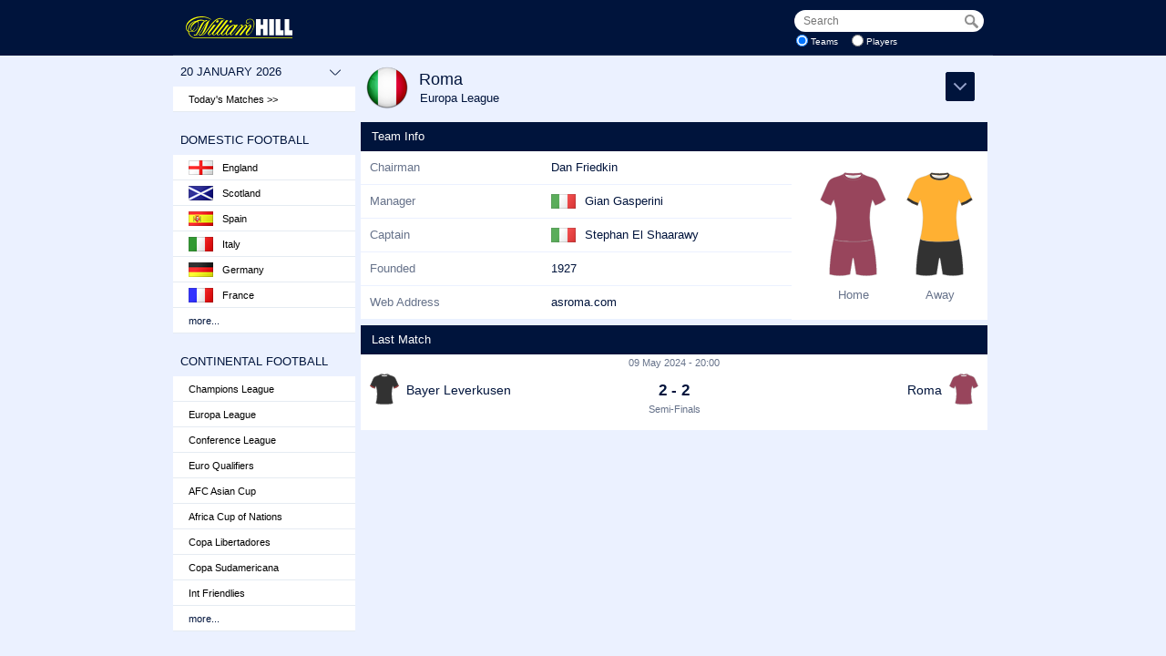

--- FILE ---
content_type: text/html
request_url: http://whill.touch-line.com/Team.asp?lang=&coid=-35&teid=202
body_size: 4737
content:

<!DOCTYPE html>
<html>
  <head>
	<title>Stats Centre</title>
	<meta http-equiv="content-type" content="text/html; charset=utf-8" />
	<meta name="viewport" content="width=device-width, initial-scale=1.0, maximum-scale=1.0, user-scalable=0" />
	<meta name="apple-mobile-web-app-capable" content="yes" />
	<meta name="HandheldFriendly" content="true">
	<link rel="shortcut icon" href="https://sports.whcdn.net/sportsbook-web/com/_cdn/img/favicon.ico?v=2" type="image/ico">
	<link type="text/css" rel="stylesheet" href="https://fonts.googleapis.com/css?family=Droid+Sans:400,700"/>
	<link type="text/css" rel="stylesheet" href="/stats_cust/stats.css?v=20210727"/>
	<link type="text/css" rel="stylesheet" href="css/flag_css.asp"/>
	<script type="text/javascript" src="/js/base.js?v=20191004"></script>
	<script type="text/javascript" src="/stats_cust/whill.js?v=20191004"></script>
	<!--[if lt IE 9]>
		<script src="http://css3-mediaqueries-js.googlecode.com/svn/trunk/css3-mediaqueries.js"></script>
	<![endif]-->
	<link rel="shortcut icon" type="image/x-icon" href="https://sports.staticcache.org/sportsbook/img/favicon.ico?v=2" />
	<script src="//nexus.ensighten.com/williamhill/Bootstrap.js" type="text/javascript"></script>  
  </head>
  <body>
 
	<div id="wrapper">
		<div id="logo" data-close="Close" data-lang="">
			<a id="menu_but" href="#" onclick="return slide();">Menu >></a>
			<img src="stats_cust/images/wh-logo.svg" alt="William Hill"/>
			<form id="search_form" action="Search.asp?lang=" method="post" onsubmit="return search()">
				<h3>Search</h3>
				<div id="search">
					<span><input id="search_box" name="str" type="text" value="" placeholder="Search" autocomplete="off" maxlength="30"/></span>
					<input id="search_but" type="submit" value=""/>
				</div>
				<div id="search_options">
					<input class="chk" id="teams" name="stype" type="radio" value="1" checked="checked"/><label for="teams">Teams</label>
					<input class="chk" id="players" name="stype" type="radio" value="2"/><label for="players">Players</label>
				</div>
				<br/>
			</form>
		</div>
		<div id="menu">
			<menu>
				<h3 id="days" onclick="change_date()">20 January 2026<span>V</span></h3>
				<a class="today" href="default.asp?lang=">Today's Matches >></a>
				<br/>
				<h3>Domestic Football</h3><ul><li><a href="" onclick="return expand_country('cu_11');"><img class="flag f11" src="images/flags/trans.png" alt="flag"/>England</a><ul id="cu_11" class="level_2"><li><a href="Comp_Table.asp?lang=&amp;coid=4">Premier League</a></li><li><a href="Comp_Table.asp?lang=&amp;coid=82">Championship</a></li><li><a href="Comp_Table.asp?lang=&amp;coid=83">League One</a></li><li><a href="Comp_Table.asp?lang=&amp;coid=69">League Two</a></li><li><a href="Comp_Table.asp?lang=&amp;coid=108">National League</a></li><li><a href="cup.asp?lang=&amp;coid=-7">FA Cup</a></li><li><a href="cup.asp?lang=&amp;coid=-9">EFL Cup</a></li><li><a href="Comp_Table.asp?lang=&amp;coid=673">Women's Super League</a></li><li><a href="Comp_Table.asp?lang=&amp;coid=707">Women's Super League 2</a></li></ul></li><li><a href="" onclick="return expand_country('cu_16');"><img class="flag f16" src="images/flags/trans.png" alt="flag"/>Scotland</a><ul id="cu_16" class="level_2"><li><a href="Comp_Table.asp?lang=&amp;coid=17">Premiership</a></li><li><a href="Comp_Table.asp?lang=&amp;coid=3">Championship</a></li><li><a href="Comp_Table.asp?lang=&amp;coid=53">League One</a></li><li><a href="Comp_Table.asp?lang=&amp;coid=54">League Two</a></li><li><a href="cup.asp?lang=&amp;coid=-12">Scottish Cup</a></li><li><a href="cup.asp?lang=&amp;coid=-10">League Cup</a></li></ul></li><li><a href="" onclick="return expand_country('cu_29');"><img class="flag f29" src="images/flags/trans.png" alt="flag"/>Spain</a><ul id="cu_29" class="level_2"><li><a href="Comp_Table.asp?lang=&amp;coid=68">LaLiga</a></li><li><a href="Comp_Table.asp?lang=&amp;coid=104">Segunda División</a></li><li><a href="cup.asp?lang=&amp;coid=-8">Copa del Rey</a></li><li><a href="Comp_Table.asp?lang=&amp;coid=678">Liga F</a></li></ul></li><li><a href="" onclick="return expand_country('cu_13');"><img class="flag f13" src="images/flags/trans.png" alt="flag"/>Italy</a><ul id="cu_13" class="level_2"><li><a href="Comp_Table.asp?lang=&amp;coid=19">Serie A</a></li><li><a href="Comp_Table.asp?lang=&amp;coid=84">Serie B</a></li><li><a href="cup.asp?lang=&amp;coid=-33">Coppa Italia</a></li><li><a href="cup.asp?lang=&amp;coid=-173">Supercoppa</a></li><li><a href="Comp_Table.asp?lang=&amp;coid=526">Serie A Women</a></li></ul></li><li><a href="" onclick="return expand_country('cu_12');"><img class="flag f12" src="images/flags/trans.png" alt="flag"/>Germany</a><ul id="cu_12" class="level_2"><li><a href="Comp_Table.asp?lang=&amp;coid=1">Bundesliga</a></li><li><a href="Comp_Table.asp?lang=&amp;coid=24">2. Bundesliga</a></li><li><a href="Comp_Table.asp?lang=&amp;coid=513">3. Liga</a></li><li><a href="cup.asp?lang=&amp;coid=-200">DFL-Supercup</a></li><li><a href="cup.asp?lang=&amp;coid=-14">DFB-Pokal</a></li><li><a href="Comp_Table.asp?lang=&amp;coid=674">Frauen-Bundesliga</a></li></ul></li><li><a href="" onclick="return expand_country('cu_23');"><img class="flag f23" src="images/flags/trans.png" alt="flag"/>France</a><ul id="cu_23" class="level_2"><li><a href="Comp_Table.asp?lang=&amp;coid=61">Ligue 1</a></li><li><a href="Comp_Table.asp?lang=&amp;coid=88">Ligue 2</a></li><li><a href="cup.asp?lang=&amp;coid=-204">Trophée des Champions</a></li><li><a href="cup.asp?lang=&amp;coid=-15">Coupe de France</a></li><li><a href="Comp_Table.asp?lang=&amp;coid=672">Première Ligue</a></li></ul></li></ul><a href="" id="more1" onclick="return expand_menu('ms1');" class="more" data-more="more" data-less="less">more...</a><div class="hidden_menu" id="ms1"><ul><li><a href="" onclick="return expand_country('cu_80');"><img class="flag f80" src="images/flags/trans.png" alt="flag"/>Algeria</a><ul id="cu_80" class="level_2"><li><a href="Comp_Table.asp?lang=&amp;coid=224">Ligue Professionnelle 1</a></li></ul></li><li><a href="" onclick="return expand_country('cu_60');"><img class="flag f60" src="images/flags/trans.png" alt="flag"/>Argentina</a><ul id="cu_60" class="level_2"><li><a href="cup.asp?lang=&amp;coid=-229">Primera División (Apertura)</a></li><li><a href="cup.asp?lang=&amp;coid=-230">Primera División (Clausura)</a></li><li><a href="cup.asp?lang=&amp;coid=-219">Supercopa Argentina</a></li></ul></li><li><a href="" onclick="return expand_country('cu_58');"><img class="flag f58" src="images/flags/trans.png" alt="flag"/>Australia</a><ul id="cu_58" class="level_2"><li><a href="Comp_Table.asp?lang=&amp;coid=131">A-League</a></li><li><a href="cup.asp?lang=&amp;coid=-75">Final Series</a></li></ul></li><li><a href="" onclick="return expand_country('cu_4');"><img class="flag f4" src="images/flags/trans.png" alt="flag"/>Austria</a><ul id="cu_4" class="level_2"><li><a href="Comp_Table.asp?lang=&amp;coid=8">Bundesliga</a></li><li><a href="Comp_Table.asp?lang=&amp;coid=132">2. Liga</a></li></ul></li><li><a href="" onclick="return expand_country('cu_182');"><img class="flag f182" src="images/flags/trans.png" alt="flag"/>Bahrain</a><ul id="cu_182" class="level_2"><li><a href="Comp_Table.asp?lang=&amp;coid=396">Premier League</a></li></ul></li><li><a href="" onclick="return expand_country('cu_5');"><img class="flag f5" src="images/flags/trans.png" alt="flag"/>Belarus</a><ul id="cu_5" class="level_2"><li><a href="Comp_Table.asp?lang=&amp;coid=9">Premier League</a></li></ul></li><li><a href="" onclick="return expand_country('cu_6');"><img class="flag f6" src="images/flags/trans.png" alt="flag"/>Belgium</a><ul id="cu_6" class="level_2"><li><a href="Comp_Table.asp?lang=&amp;coid=10">Pro League</a></li><li><a href="cup.asp?lang=&amp;coid=-202">Super Cup</a></li></ul></li><li><a href="" onclick="return expand_country('cu_59');"><img class="flag f59" src="images/flags/trans.png" alt="flag"/>Brazil</a><ul id="cu_59" class="level_2"><li><a href="Comp_Table.asp?lang=&amp;coid=133">Série A</a></li><li><a href="Comp_Table.asp?lang=&amp;coid=136">Série B</a></li><li><a href="cup.asp?lang=&amp;coid=-161">Copa do Brasil</a></li></ul></li><li><a href="" onclick="return expand_country('cu_7');"><img class="flag f7" src="images/flags/trans.png" alt="flag"/>Bulgaria</a><ul id="cu_7" class="level_2"><li><a href="Comp_Table.asp?lang=&amp;coid=11">First League</a></li></ul></li><li><a href="" onclick="return expand_country('cu_98');"><img class="flag f98" src="images/flags/trans.png" alt="flag"/>Chile</a><ul id="cu_98" class="level_2"><li><a href="Comp_Table.asp?lang=&amp;coid=749">Campeonato Nacional</a></li></ul></li><li><a href="" onclick="return expand_country('cu_66');"><img class="flag f66" src="images/flags/trans.png" alt="flag"/>China</a><ul id="cu_66" class="level_2"><li><a href="Comp_Table.asp?lang=&amp;coid=164">Super League</a></li></ul></li><li><a href="" onclick="return expand_country('cu_8');"><img class="flag f8" src="images/flags/trans.png" alt="flag"/>Croatia</a><ul id="cu_8" class="level_2"><li><a href="Comp_Table.asp?lang=&amp;coid=12">HNL</a></li></ul></li><li><a href="" onclick="return expand_country('cu_9');"><img class="flag f9" src="images/flags/trans.png" alt="flag"/>Cyprus</a><ul id="cu_9" class="level_2"><li><a href="Comp_Table.asp?lang=&amp;coid=13">First Division</a></li></ul></li><li><a href="" onclick="return expand_country('cu_27');"><img class="flag f27" src="images/flags/trans.png" alt="flag"/>Czech Rep.</a><ul id="cu_27" class="level_2"><li><a href="Comp_Table.asp?lang=&amp;coid=89">First League</a></li></ul></li><li><a href="" onclick="return expand_country('cu_10');"><img class="flag f10" src="images/flags/trans.png" alt="flag"/>Denmark</a><ul id="cu_10" class="level_2"><li><a href="Comp_Table.asp?lang=&amp;coid=14">Superliga</a></li><li><a href="Comp_Table.asp?lang=&amp;coid=127">1. division</a></li></ul></li><li><a href="" onclick="return expand_country('cu_77');"><img class="flag f77" src="images/flags/trans.png" alt="flag"/>Egypt</a><ul id="cu_77" class="level_2"><li><a href="Comp_Table.asp?lang=&amp;coid=223">Premier League</a></li></ul></li><li><a href="" onclick="return expand_country('cu_54');"><img class="flag f54" src="images/flags/trans.png" alt="flag"/>Estonia</a><ul id="cu_54" class="level_2"><li><a href="Comp_Table.asp?lang=&amp;coid=70">Meistriliiga</a></li></ul></li><li><a href="" onclick="return expand_country('cu_55');"><img class="flag f55" src="images/flags/trans.png" alt="flag"/>Finland</a><ul id="cu_55" class="level_2"><li><a href="Comp_Table.asp?lang=&amp;coid=72">Veikkausliiga</a></li></ul></li><li><a href="" onclick="return expand_country('cu_31');"><img class="flag f31" src="images/flags/trans.png" alt="flag"/>Greece</a><ul id="cu_31" class="level_2"><li><a href="Comp_Table.asp?lang=&amp;coid=76">Super League</a></li></ul></li><li><a href="" onclick="return expand_country('cu_32');"><img class="flag f32" src="images/flags/trans.png" alt="flag"/>Hungary</a><ul id="cu_32" class="level_2"><li><a href="Comp_Table.asp?lang=&amp;coid=77">Nemzeti Bajnokság I</a></li></ul></li><li><a href="" onclick="return expand_country('cu_36');"><img class="flag f36" src="images/flags/trans.png" alt="flag"/>Iceland</a><ul id="cu_36" class="level_2"><li><a href="Comp_Table.asp?lang=&amp;coid=78">Besta deild karla</a></li></ul></li><li><a href="" onclick="return expand_country('cu_168');"><img class="flag f168" src="images/flags/trans.png" alt="flag"/>Indonesia</a><ul id="cu_168" class="level_2"><li><a href="Comp_Table.asp?lang=&amp;coid=212">Super League</a></li></ul></li><li><a href="" onclick="return expand_country('cu_37');"><img class="flag f37" src="images/flags/trans.png" alt="flag"/>Israel</a><ul id="cu_37" class="level_2"><li><a href="Comp_Table.asp?lang=&amp;coid=79">Premier League</a></li></ul></li><li><a href="" onclick="return expand_country('cu_63');"><img class="flag f63" src="images/flags/trans.png" alt="flag"/>Japan</a><ul id="cu_63" class="level_2"><li><a href="Comp_Table.asp?lang=&amp;coid=147">J1 League</a></li><li><a href="Comp_Table.asp?lang=&amp;coid=152">J2 League</a></li></ul></li><li><a href="" onclick="return expand_country('cu_122');"><img class="flag f122" src="images/flags/trans.png" alt="flag"/>Kazakhstan</a><ul id="cu_122" class="level_2"><li><a href="Comp_Table.asp?lang=&amp;coid=502">Premier League</a></li></ul></li><li><a href="" onclick="return expand_country('cu_62');"><img class="flag f62" src="images/flags/trans.png" alt="flag"/>Korea Republic</a><ul id="cu_62" class="level_2"><li><a href="Comp_Table.asp?lang=&amp;coid=146">K League 1</a></li></ul></li><li><a href="" onclick="return expand_country('cu_172');"><img class="flag f172" src="images/flags/trans.png" alt="flag"/>Malaysia</a><ul id="cu_172" class="level_2"><li><a href="Comp_Table.asp?lang=&amp;coid=211">Liga Super</a></li></ul></li><li><a href="" onclick="return expand_country('cu_67');"><img class="flag f67" src="images/flags/trans.png" alt="flag"/>Mexico</a><ul id="cu_67" class="level_2"><li><a href="Comp_Table.asp?lang=&amp;coid=171">Liga MX (Apertura)</a></li><li><a href="Comp_Table.asp?lang=&amp;coid=405">Liga MX (Clausura)</a></li></ul></li><li><a href="" onclick="return expand_country('cu_35');"><img class="flag f35" src="images/flags/trans.png" alt="flag"/>N. Ireland</a><ul id="cu_35" class="level_2"><li><a href="Comp_Table.asp?lang=&amp;coid=92">Premiership</a></li></ul></li><li><a href="" onclick="return expand_country('cu_14');"><img class="flag f14" src="images/flags/trans.png" alt="flag"/>Netherlands</a><ul id="cu_14" class="level_2"><li><a href="Comp_Table.asp?lang=&amp;coid=15">Eredivisie</a></li><li><a href="Comp_Table.asp?lang=&amp;coid=87">Eerste Divisie</a></li><li><a href="cup.asp?lang=&amp;coid=-201">Johan Cruijff Schaal</a></li></ul></li><li><a href="" onclick="return expand_country('cu_45');"><img class="flag f45" src="images/flags/trans.png" alt="flag"/>Norway</a><ul id="cu_45" class="level_2"><li><a href="Comp_Table.asp?lang=&amp;coid=93">Eliteserien</a></li><li><a href="Comp_Table.asp?lang=&amp;coid=113">OBOS-ligaen</a></li></ul></li><li><a href="" onclick="return expand_country('cu_47');"><img class="flag f47" src="images/flags/trans.png" alt="flag"/>Poland</a><ul id="cu_47" class="level_2"><li><a href="Comp_Table.asp?lang=&amp;coid=94">Ekstraklasa</a></li><li><a href="cup.asp?lang=&amp;coid=-209">Superpuchar Polski</a></li></ul></li><li><a href="" onclick="return expand_country('cu_15');"><img class="flag f15" src="images/flags/trans.png" alt="flag"/>Portugal</a><ul id="cu_15" class="level_2"><li><a href="Comp_Table.asp?lang=&amp;coid=16">Liga Portugal</a></li><li><a href="cup.asp?lang=&amp;coid=-203">Supertaça Cândido de Oliveira</a></li></ul></li><li><a href="" onclick="return expand_country('cu_171');"><img class="flag f171" src="images/flags/trans.png" alt="flag"/>Qatar</a><ul id="cu_171" class="level_2"><li><a href="Comp_Table.asp?lang=&amp;coid=217">Stars League</a></li></ul></li><li><a href="" onclick="return expand_country('cu_34');"><img class="flag f34" src="images/flags/trans.png" alt="flag"/>Rep. Ireland</a><ul id="cu_34" class="level_2"><li><a href="Comp_Table.asp?lang=&amp;coid=95">Premier Division</a></li><li><a href="cup.asp?lang=&amp;coid=-60">LOI Premier Play Offs</a></li><li><a href="Comp_Table.asp?lang=&amp;coid=423">First Division</a></li><li><a href="cup.asp?lang=&amp;coid=-140">FAI Cup</a></li></ul></li><li><a href="" onclick="return expand_country('cu_24');"><img class="flag f24" src="images/flags/trans.png" alt="flag"/>Romania</a><ul id="cu_24" class="level_2"><li><a href="Comp_Table.asp?lang=&amp;coid=96">Liga I</a></li></ul></li><li><a href="" onclick="return expand_country('cu_28');"><img class="flag f28" src="images/flags/trans.png" alt="flag"/>Russia</a><ul id="cu_28" class="level_2"><li><a href="Comp_Table.asp?lang=&amp;coid=74">Premier League</a></li><li><a href="cup.asp?lang=&amp;coid=-199">Super Cup</a></li></ul></li><li><a href="" onclick="return expand_country('cu_88');"><img class="flag f88" src="images/flags/trans.png" alt="flag"/>Serbia</a><ul id="cu_88" class="level_2"><li><a href="Comp_Table.asp?lang=&amp;coid=545">SuperLiga</a></li></ul></li><li><a href="" onclick="return expand_country('cu_162');"><img class="flag f162" src="images/flags/trans.png" alt="flag"/>Singapore</a><ul id="cu_162" class="level_2"><li><a href="Comp_Table.asp?lang=&amp;coid=439">Premier League</a></li></ul></li><li><a href="" onclick="return expand_country('cu_49');"><img class="flag f49" src="images/flags/trans.png" alt="flag"/>Slovakia</a><ul id="cu_49" class="level_2"><li><a href="Comp_Table.asp?lang=&amp;coid=81">First Football League</a></li></ul></li><li><a href="" onclick="return expand_country('cu_50');"><img class="flag f50" src="images/flags/trans.png" alt="flag"/>Slovenia</a><ul id="cu_50" class="level_2"><li><a href="Comp_Table.asp?lang=&amp;coid=97">PrvaLiga</a></li></ul></li><li><a href="" onclick="return expand_country('cu_89');"><img class="flag f89" src="images/flags/trans.png" alt="flag"/>South Africa</a><ul id="cu_89" class="level_2"><li><a href="Comp_Table.asp?lang=&amp;coid=222">Premier Division</a></li></ul></li><li><a href="" onclick="return expand_country('cu_51');"><img class="flag f51" src="images/flags/trans.png" alt="flag"/>Sweden</a><ul id="cu_51" class="level_2"><li><a href="Comp_Table.asp?lang=&amp;coid=98">Allsvenskan</a></li><li><a href="cup.asp?lang=&amp;coid=-59">Allsvenskan Play-Offs</a></li><li><a href="Comp_Table.asp?lang=&amp;coid=129">Superettan</a></li><li><a href="cup.asp?lang=&amp;coid=-151">Superettan Play-Offs</a></li><li><a href="cup.asp?lang=&amp;coid=-103">Svenska Cupen</a></li><li><a href="Comp_Table.asp?lang=&amp;coid=527">Damallsvenskan</a></li><li><a href="cup.asp?lang=&amp;coid=-211">Damallsvenskan Play-Offs</a></li></ul></li><li><a href="" onclick="return expand_country('cu_25');"><img class="flag f25" src="images/flags/trans.png" alt="flag"/>Switzerland</a><ul id="cu_25" class="level_2"><li><a href="Comp_Table.asp?lang=&amp;coid=99">Super League</a></li></ul></li><li><a href="" onclick="return expand_country('cu_157');"><img class="flag f157" src="images/flags/trans.png" alt="flag"/>Thailand</a><ul id="cu_157" class="level_2"><li><a href="Comp_Table.asp?lang=&amp;coid=210">Thai League 1</a></li></ul></li><li><a href="" onclick="return expand_country('cu_26');"><img class="flag f26" src="images/flags/trans.png" alt="flag"/>Turkey</a><ul id="cu_26" class="level_2"><li><a href="Comp_Table.asp?lang=&amp;coid=66">Süper Lig</a></li><li><a href="Comp_Table.asp?lang=&amp;coid=401">1. Lig</a></li></ul></li><li><a href="" onclick="return expand_country('cu_146');"><img class="flag f146" src="images/flags/trans.png" alt="flag"/>UAE</a><ul id="cu_146" class="level_2"><li><a href="Comp_Table.asp?lang=&amp;coid=391">Pro League</a></li></ul></li><li><a href="" onclick="return expand_country('cu_52');"><img class="flag f52" src="images/flags/trans.png" alt="flag"/>Ukraine</a><ul id="cu_52" class="level_2"><li><a href="Comp_Table.asp?lang=&amp;coid=67">Premier League</a></li></ul></li><li><a href="" onclick="return expand_country('cu_153');"><img class="flag f153" src="images/flags/trans.png" alt="flag"/>Uruguay</a><ul id="cu_153" class="level_2"><li><a href="Comp_Table.asp?lang=&amp;coid=227">Primera División (Apertura)</a></li><li><a href="Comp_Table.asp?lang=&amp;coid=663">Primera División (Clausura)</a></li></ul></li><li><a href="" onclick="return expand_country('cu_56');"><img class="flag f56" src="images/flags/trans.png" alt="flag"/>USA</a><ul id="cu_56" class="level_2"><li><a href="cup.asp?lang=&amp;coid=-73">MLS</a></li><li><a href="cup.asp?lang=&amp;coid=-63">MLS Cup Play Offs</a></li></ul></li><li><a href="" onclick="return expand_country('cu_46');"><img class="flag f46" src="images/flags/trans.png" alt="flag"/>Wales</a><ul id="cu_46" class="level_2"><li><a href="Comp_Table.asp?lang=&amp;coid=194">Cymru Premier</a></li></ul></li></ul></div><br/><h3>Continental Football</h3><ul><li><a href="Cup.asp?lang=&amp;coid=-224">Champions League</a><li><a href="cup.asp?lang=&amp;coid=-225">Europa League</a></li><li><a href="cup.asp?lang=&amp;coid=-226">Conference League</a></li><li><a href="cup.asp?lang=&amp;coid=-31">Euro Qualifiers</a></li><li><a href="cup.asp?lang=&amp;coid=-78">AFC Asian Cup</a></li><li><a href="cup.asp?lang=&amp;coid=-4">Africa Cup of Nations</a></li><li><a href="cup.asp?lang=&amp;coid=-5">Copa Libertadores</a></li><li><a href="cup.asp?lang=&amp;coid=-196">Copa Sudamericana</a></li><li><a href="cup.asp?lang=&amp;coid=-11">Int Friendlies</a></li></ul><a href="" id="more2" onclick="return expand_menu('ms2');" class="more" data-more="more" data-less="less">more...</a><div class="hidden_menu" id="ms2"><ul><li><a href="cup.asp?lang=&amp;coid=-72">Champ League Qual.</a></li><li><a href="cup.asp?lang=&amp;coid=-228">Club World Cup</a></li><li><a href="cup.asp?lang=&amp;coid=-181">Conf League Qual.</a></li><li><a href="cup.asp?lang=&amp;coid=-30">Euro 2024</a></li><li><a href="cup.asp?lang=&amp;coid=-70">Europa League Qual.</a></li><li><a href="cup.asp?lang=&amp;coid=-233">FIFA Intercontinental Cup</a></li><li><a href="cup.asp?lang=&amp;coid=-80">Gold Cup</a></li><li><a href="cup.asp?lang=&amp;coid=-133">Nations League</a></li><li><a href="cup.asp?lang=&amp;coid=-69">Olympics</a></li><li><a href="cup.asp?lang=&amp;coid=-38">UEFA Super Cup</a></li><li><a href="cup.asp?lang=&amp;coid=-34">UEFA U21</a></li><li><a href="cup.asp?lang=&amp;coid=-24">WC Qual. Europe</a></li><li><a href="cup.asp?lang=&amp;coid=-234">Women's Champions League</a></li><li><a href="cup.asp?lang=&amp;coid=-76">Women's Euro</a></li><li><a href="cup.asp?lang=&amp;coid=-232">Women's Europa Cup</a></li><li><a href="cup.asp?lang=&amp;coid=-210">Women's Nations League</a></li><li><a href="cup.asp?lang=&amp;coid=-104">Women's World Cup</a></li><li><a href="cup.asp?lang=&amp;coid=-6">World Cup</a></li></li></ul></div><br/>
			</menu>
		</div>
		<div id="content"><div id="content_title"><img src="images/flags/circle/50/13.png" alt="Flag"/><h1>Roma</h1><h2><a href="cup.asp?lang=&amp;coid=-35">Europa League                 </a></h2><a id="sub_menu_link" href="" onclick="return expand_sub_menu()"><span>Sections</span></a><div id="sub_menu_container"><menu id="sub_menu"><ul id="sub_ul"><li id="sm_1"><a href="Team.asp?lang=&amp;coid=-35&amp;teid=202">Team Info</a></li><li id="sm_4"><a href="Team_Matches.asp?lang=&amp;coid=-35&amp;teid=202">Fixtures / Results</a></li></ul></menu></div></div><div id="content_body"><div class="container"><h3 class="section_header">Team Info</h3><div id="team_info"><div id="basic_info"><div class="field"><span class="label">Chairman </span><span>Dan Friedkin</span></div><div class="field"><span class="label">Manager </span><span><img class="flag f13" src="images/flags/trans.png" alt="Flag" title="Italy"/>Gian Gasperini</span></div><div class="field"><span class="label">Captain </span><span><img class="flag f13" src="images/flags/trans.png" alt="Flag" title="Italy"/>Stephan El Shaarawy</span></div><div class="field"><span class="label">Founded </span><span>1927</span></div><div class="field"><span class="label">Web Address </span><span><a href="http://asroma.com" target="blank">asroma.com</a></span></div></div><div id="strip_info"><div id="strips"><div id="home"><div id="hstrip" class="strip tlds_strip" data-body-panel="2" data-shirt="1" data-c1="#7F1734" data-collar="1" data-cc1="#7F1734" data-cc2="#FFFFFF" data-short="1" data-cs1="#7F1734"></div><div class="label">Home</div></div><div id="away"><div id="astrip" class="strip tlds_strip" data-shirt="1" data-c1="#FF9D00" data-collar="1" data-cc1="#000000" data-cc2="#FFFFFF" data-trim="5" data-ct1="#000000" data-ct2="#000000" data-short="1" data-cs1="#000000"></div><div class="label">Away</div></div></div></div></div></div><div class="container team_match"><h3 class="section_header">Last Match</h3><div class="match"><div class="m_date">09 May 2024 - 20:00</div><div class="m_line"><span id="hs_-66436" class="m_hstrip tlds_strip" data-short="0" data-sw="3" data-body-panel="2" data-shirt="2" data-c1="#000000" data-c2="#000000" data-collar="1" data-cc1="#000000" data-cc2="#FFFFFF" data-trim="7" data-ct1="#FF0000" data-ct2="#000000" data-short="1" data-cs1="#000000"></span><span class="m_home" data-short-name="Leverkusen"><span>Bayer Leverkusen</span></span><span class="m_score">&#160;2 - 2&#160;</span><span class="m_away" data-short-name="Roma"><span>Roma</span></span><span id="as_-66436" class="m_astrip tlds_strip" data-short="0" data-sw="3" data-body-panel="2" data-shirt="1" data-c1="#7F1734" data-collar="1" data-cc1="#7F1734" data-cc2="#FFFFFF" data-short="1" data-cs1="#7F1734"></span><div class="m_round">Semi-Finals</div></div></div></div></div>		</div><!--content-->
	</div><!--wrapper-->
<script type="text/javascript">
  (function(i,s,o,g,r,a,m){i['GoogleAnalyticsObject']=r;i[r]=i[r]||function(){
  (i[r].q=i[r].q||[]).push(arguments)},i[r].l=1*new Date();a=s.createElement(o),
  m=s.getElementsByTagName(o)[0];a.async=1;a.src=g;m.parentNode.insertBefore(a,m)
  })(window,document,'script','//www.google-analytics.com/analytics.js','ga');

  ga('create', 'UA-59121909-1', 'auto');
  ga('send', 'pageview');

</script>


  </body>
</html>
